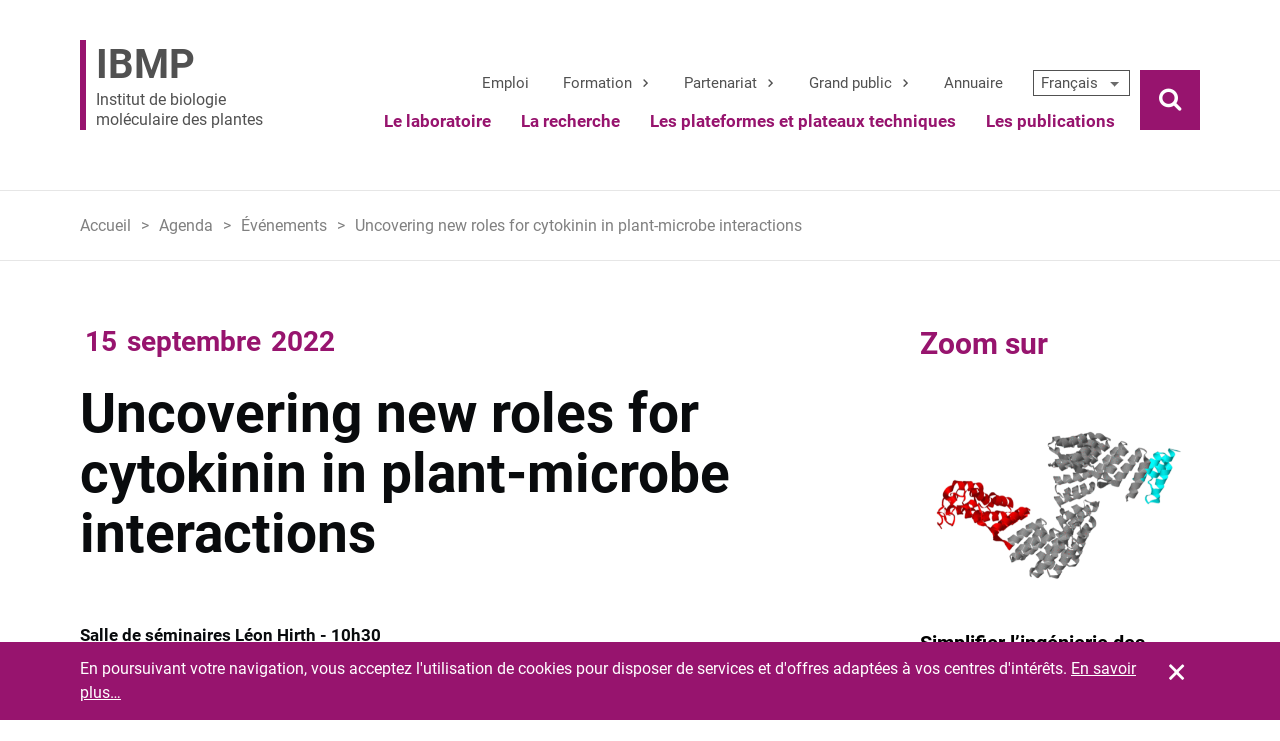

--- FILE ---
content_type: text/html; charset=UTF-8
request_url: https://www.ibmp.cnrs.fr/events/uncovering-new-roles-for-cytokinin-in-plant-microbe-interactions/
body_size: 48356
content:
<!DOCTYPE html>
<html class="no-js" lang="fr-FR">
<head>
    <link rel="apple-touch-icon" sizes="180x180" href="https://www.ibmp.cnrs.fr/app/themes/ibmp/apple-touch-icon.png">
    <link rel="icon" type="image/png" sizes="32x32" href="https://www.ibmp.cnrs.fr/app/themes/ibmp/favicon-32x32.png">
    <link rel="icon" type="image/png" sizes="16x16" href="https://www.ibmp.cnrs.fr/app/themes/ibmp/favicon-16x16.png">
    <link rel="manifest" href="https://www.ibmp.cnrs.fr/app/themes/ibmp/site.webmanifest">
    <link rel="mask-icon" href="https://www.ibmp.cnrs.fr/app/themes/ibmp/safari-pinned-tab.svg" color="#ffffff">
    <meta name="msapplication-TileColor" content="#9f00a7">
    <meta name="theme-color" content="#ffffff">
    <meta name='robots' content='max-image-preview:large' />
	<style>img:is([sizes="auto" i], [sizes^="auto," i]) { contain-intrinsic-size: 3000px 1500px }</style>
	<link rel="alternate" hreflang="fr" href="https://www.ibmp.cnrs.fr/events/uncovering-new-roles-for-cytokinin-in-plant-microbe-interactions/" />
<link rel="alternate" hreflang="en" href="https://www.ibmp.cnrs.fr/events/uncovering-new-roles-for-cytokinin-in-plant-microbe-interactions/?lang=en" />
<link rel="alternate" hreflang="x-default" href="https://www.ibmp.cnrs.fr/events/uncovering-new-roles-for-cytokinin-in-plant-microbe-interactions/" />
<link rel="alternate" type="application/rss+xml" title="Institut de biologie moléculaire des plantes &raquo; Flux RSS" href="https://www.ibmp.cnrs.fr/feed/"><link rel='stylesheet' id='wp-block-library-css' href='https://www.ibmp.cnrs.fr/wp/wp-includes/css/dist/block-library/style.min.css?ver=54d96a' type='text/css' media='all' />
<style id='classic-theme-styles-inline-css' type='text/css'>
/*! This file is auto-generated */
.wp-block-button__link{color:#fff;background-color:#32373c;border-radius:9999px;box-shadow:none;text-decoration:none;padding:calc(.667em + 2px) calc(1.333em + 2px);font-size:1.125em}.wp-block-file__button{background:#32373c;color:#fff;text-decoration:none}
</style>
<style id='global-styles-inline-css' type='text/css'>
:root{--wp--preset--aspect-ratio--square: 1;--wp--preset--aspect-ratio--4-3: 4/3;--wp--preset--aspect-ratio--3-4: 3/4;--wp--preset--aspect-ratio--3-2: 3/2;--wp--preset--aspect-ratio--2-3: 2/3;--wp--preset--aspect-ratio--16-9: 16/9;--wp--preset--aspect-ratio--9-16: 9/16;--wp--preset--color--black: #000000;--wp--preset--color--cyan-bluish-gray: #abb8c3;--wp--preset--color--white: #ffffff;--wp--preset--color--pale-pink: #f78da7;--wp--preset--color--vivid-red: #cf2e2e;--wp--preset--color--luminous-vivid-orange: #ff6900;--wp--preset--color--luminous-vivid-amber: #fcb900;--wp--preset--color--light-green-cyan: #7bdcb5;--wp--preset--color--vivid-green-cyan: #00d084;--wp--preset--color--pale-cyan-blue: #8ed1fc;--wp--preset--color--vivid-cyan-blue: #0693e3;--wp--preset--color--vivid-purple: #9b51e0;--wp--preset--gradient--vivid-cyan-blue-to-vivid-purple: linear-gradient(135deg,rgba(6,147,227,1) 0%,rgb(155,81,224) 100%);--wp--preset--gradient--light-green-cyan-to-vivid-green-cyan: linear-gradient(135deg,rgb(122,220,180) 0%,rgb(0,208,130) 100%);--wp--preset--gradient--luminous-vivid-amber-to-luminous-vivid-orange: linear-gradient(135deg,rgba(252,185,0,1) 0%,rgba(255,105,0,1) 100%);--wp--preset--gradient--luminous-vivid-orange-to-vivid-red: linear-gradient(135deg,rgba(255,105,0,1) 0%,rgb(207,46,46) 100%);--wp--preset--gradient--very-light-gray-to-cyan-bluish-gray: linear-gradient(135deg,rgb(238,238,238) 0%,rgb(169,184,195) 100%);--wp--preset--gradient--cool-to-warm-spectrum: linear-gradient(135deg,rgb(74,234,220) 0%,rgb(151,120,209) 20%,rgb(207,42,186) 40%,rgb(238,44,130) 60%,rgb(251,105,98) 80%,rgb(254,248,76) 100%);--wp--preset--gradient--blush-light-purple: linear-gradient(135deg,rgb(255,206,236) 0%,rgb(152,150,240) 100%);--wp--preset--gradient--blush-bordeaux: linear-gradient(135deg,rgb(254,205,165) 0%,rgb(254,45,45) 50%,rgb(107,0,62) 100%);--wp--preset--gradient--luminous-dusk: linear-gradient(135deg,rgb(255,203,112) 0%,rgb(199,81,192) 50%,rgb(65,88,208) 100%);--wp--preset--gradient--pale-ocean: linear-gradient(135deg,rgb(255,245,203) 0%,rgb(182,227,212) 50%,rgb(51,167,181) 100%);--wp--preset--gradient--electric-grass: linear-gradient(135deg,rgb(202,248,128) 0%,rgb(113,206,126) 100%);--wp--preset--gradient--midnight: linear-gradient(135deg,rgb(2,3,129) 0%,rgb(40,116,252) 100%);--wp--preset--font-size--small: 13px;--wp--preset--font-size--medium: 20px;--wp--preset--font-size--large: 36px;--wp--preset--font-size--x-large: 42px;--wp--preset--spacing--20: 0.44rem;--wp--preset--spacing--30: 0.67rem;--wp--preset--spacing--40: 1rem;--wp--preset--spacing--50: 1.5rem;--wp--preset--spacing--60: 2.25rem;--wp--preset--spacing--70: 3.38rem;--wp--preset--spacing--80: 5.06rem;--wp--preset--shadow--natural: 6px 6px 9px rgba(0, 0, 0, 0.2);--wp--preset--shadow--deep: 12px 12px 50px rgba(0, 0, 0, 0.4);--wp--preset--shadow--sharp: 6px 6px 0px rgba(0, 0, 0, 0.2);--wp--preset--shadow--outlined: 6px 6px 0px -3px rgba(255, 255, 255, 1), 6px 6px rgba(0, 0, 0, 1);--wp--preset--shadow--crisp: 6px 6px 0px rgba(0, 0, 0, 1);}:where(.is-layout-flex){gap: 0.5em;}:where(.is-layout-grid){gap: 0.5em;}body .is-layout-flex{display: flex;}.is-layout-flex{flex-wrap: wrap;align-items: center;}.is-layout-flex > :is(*, div){margin: 0;}body .is-layout-grid{display: grid;}.is-layout-grid > :is(*, div){margin: 0;}:where(.wp-block-columns.is-layout-flex){gap: 2em;}:where(.wp-block-columns.is-layout-grid){gap: 2em;}:where(.wp-block-post-template.is-layout-flex){gap: 1.25em;}:where(.wp-block-post-template.is-layout-grid){gap: 1.25em;}.has-black-color{color: var(--wp--preset--color--black) !important;}.has-cyan-bluish-gray-color{color: var(--wp--preset--color--cyan-bluish-gray) !important;}.has-white-color{color: var(--wp--preset--color--white) !important;}.has-pale-pink-color{color: var(--wp--preset--color--pale-pink) !important;}.has-vivid-red-color{color: var(--wp--preset--color--vivid-red) !important;}.has-luminous-vivid-orange-color{color: var(--wp--preset--color--luminous-vivid-orange) !important;}.has-luminous-vivid-amber-color{color: var(--wp--preset--color--luminous-vivid-amber) !important;}.has-light-green-cyan-color{color: var(--wp--preset--color--light-green-cyan) !important;}.has-vivid-green-cyan-color{color: var(--wp--preset--color--vivid-green-cyan) !important;}.has-pale-cyan-blue-color{color: var(--wp--preset--color--pale-cyan-blue) !important;}.has-vivid-cyan-blue-color{color: var(--wp--preset--color--vivid-cyan-blue) !important;}.has-vivid-purple-color{color: var(--wp--preset--color--vivid-purple) !important;}.has-black-background-color{background-color: var(--wp--preset--color--black) !important;}.has-cyan-bluish-gray-background-color{background-color: var(--wp--preset--color--cyan-bluish-gray) !important;}.has-white-background-color{background-color: var(--wp--preset--color--white) !important;}.has-pale-pink-background-color{background-color: var(--wp--preset--color--pale-pink) !important;}.has-vivid-red-background-color{background-color: var(--wp--preset--color--vivid-red) !important;}.has-luminous-vivid-orange-background-color{background-color: var(--wp--preset--color--luminous-vivid-orange) !important;}.has-luminous-vivid-amber-background-color{background-color: var(--wp--preset--color--luminous-vivid-amber) !important;}.has-light-green-cyan-background-color{background-color: var(--wp--preset--color--light-green-cyan) !important;}.has-vivid-green-cyan-background-color{background-color: var(--wp--preset--color--vivid-green-cyan) !important;}.has-pale-cyan-blue-background-color{background-color: var(--wp--preset--color--pale-cyan-blue) !important;}.has-vivid-cyan-blue-background-color{background-color: var(--wp--preset--color--vivid-cyan-blue) !important;}.has-vivid-purple-background-color{background-color: var(--wp--preset--color--vivid-purple) !important;}.has-black-border-color{border-color: var(--wp--preset--color--black) !important;}.has-cyan-bluish-gray-border-color{border-color: var(--wp--preset--color--cyan-bluish-gray) !important;}.has-white-border-color{border-color: var(--wp--preset--color--white) !important;}.has-pale-pink-border-color{border-color: var(--wp--preset--color--pale-pink) !important;}.has-vivid-red-border-color{border-color: var(--wp--preset--color--vivid-red) !important;}.has-luminous-vivid-orange-border-color{border-color: var(--wp--preset--color--luminous-vivid-orange) !important;}.has-luminous-vivid-amber-border-color{border-color: var(--wp--preset--color--luminous-vivid-amber) !important;}.has-light-green-cyan-border-color{border-color: var(--wp--preset--color--light-green-cyan) !important;}.has-vivid-green-cyan-border-color{border-color: var(--wp--preset--color--vivid-green-cyan) !important;}.has-pale-cyan-blue-border-color{border-color: var(--wp--preset--color--pale-cyan-blue) !important;}.has-vivid-cyan-blue-border-color{border-color: var(--wp--preset--color--vivid-cyan-blue) !important;}.has-vivid-purple-border-color{border-color: var(--wp--preset--color--vivid-purple) !important;}.has-vivid-cyan-blue-to-vivid-purple-gradient-background{background: var(--wp--preset--gradient--vivid-cyan-blue-to-vivid-purple) !important;}.has-light-green-cyan-to-vivid-green-cyan-gradient-background{background: var(--wp--preset--gradient--light-green-cyan-to-vivid-green-cyan) !important;}.has-luminous-vivid-amber-to-luminous-vivid-orange-gradient-background{background: var(--wp--preset--gradient--luminous-vivid-amber-to-luminous-vivid-orange) !important;}.has-luminous-vivid-orange-to-vivid-red-gradient-background{background: var(--wp--preset--gradient--luminous-vivid-orange-to-vivid-red) !important;}.has-very-light-gray-to-cyan-bluish-gray-gradient-background{background: var(--wp--preset--gradient--very-light-gray-to-cyan-bluish-gray) !important;}.has-cool-to-warm-spectrum-gradient-background{background: var(--wp--preset--gradient--cool-to-warm-spectrum) !important;}.has-blush-light-purple-gradient-background{background: var(--wp--preset--gradient--blush-light-purple) !important;}.has-blush-bordeaux-gradient-background{background: var(--wp--preset--gradient--blush-bordeaux) !important;}.has-luminous-dusk-gradient-background{background: var(--wp--preset--gradient--luminous-dusk) !important;}.has-pale-ocean-gradient-background{background: var(--wp--preset--gradient--pale-ocean) !important;}.has-electric-grass-gradient-background{background: var(--wp--preset--gradient--electric-grass) !important;}.has-midnight-gradient-background{background: var(--wp--preset--gradient--midnight) !important;}.has-small-font-size{font-size: var(--wp--preset--font-size--small) !important;}.has-medium-font-size{font-size: var(--wp--preset--font-size--medium) !important;}.has-large-font-size{font-size: var(--wp--preset--font-size--large) !important;}.has-x-large-font-size{font-size: var(--wp--preset--font-size--x-large) !important;}
:where(.wp-block-post-template.is-layout-flex){gap: 1.25em;}:where(.wp-block-post-template.is-layout-grid){gap: 1.25em;}
:where(.wp-block-columns.is-layout-flex){gap: 2em;}:where(.wp-block-columns.is-layout-grid){gap: 2em;}
:root :where(.wp-block-pullquote){font-size: 1.5em;line-height: 1.6;}
</style>
<link rel='stylesheet' id='wpml-legacy-dropdown-click-0-css' href='https://www.ibmp.cnrs.fr/app/plugins/sitepress-multilingual-cms/templates/language-switchers/legacy-dropdown-click/style.min.css?ver=1' type='text/css' media='all' />
<script type="text/javascript" src="https://www.ibmp.cnrs.fr/app/plugins/sitepress-multilingual-cms/templates/language-switchers/legacy-dropdown-click/script.min.js?ver=1" id="wpml-legacy-dropdown-click-0-js"></script>
<script type="text/javascript" src="https://www.ibmp.cnrs.fr/wp/wp-includes/js/jquery/jquery.min.js?ver=3.7.1" id="jquery-core-js"></script>
<script type="text/javascript" src="https://www.ibmp.cnrs.fr/wp/wp-includes/js/jquery/jquery-migrate.min.js?ver=3.4.1" id="jquery-migrate-js"></script>
<link rel="https://api.w.org/" href="https://www.ibmp.cnrs.fr/wp-json/" /><link rel="canonical" href="https://www.ibmp.cnrs.fr/events/uncovering-new-roles-for-cytokinin-in-plant-microbe-interactions/" />
<link rel="alternate" title="oEmbed (JSON)" type="application/json+oembed" href="https://www.ibmp.cnrs.fr/wp-json/oembed/1.0/embed?url=https%3A%2F%2Fwww.ibmp.cnrs.fr%2Fevents%2Funcovering-new-roles-for-cytokinin-in-plant-microbe-interactions%2F" />
<link rel="alternate" title="oEmbed (XML)" type="text/xml+oembed" href="https://www.ibmp.cnrs.fr/wp-json/oembed/1.0/embed?url=https%3A%2F%2Fwww.ibmp.cnrs.fr%2Fevents%2Funcovering-new-roles-for-cytokinin-in-plant-microbe-interactions%2F&#038;format=xml" />
<meta charset="UTF-8"><meta name="viewport" content="width=device-width, initial-scale=1, shrink-to-fit=no"><link rel="stylesheet" media="all" href="https://www.ibmp.cnrs.fr/app/themes/ibmp/style.css"><link rel="Shortcut Icon" type="image/x-icon" href="https://www.ibmp.cnrs.fr/app/themes/ibmp/favicon.ico" />		<style type="text/css" id="wp-custom-css">
			.postid-3251
.team-chief-title:after {
 content: 'et Jérôme MUTTERER';
}

.postid-3251
.team-chief-title strong {
  display: none;
}

.postid-3251
.team-chief-title:before {
  content:'Responsables de la plateforme : ';
  font-weight: bold;
}

.postid-3830
.team-chief-title:after {
 content: 'and Jérôme MUTTERER';
}


.postid-3830
.team-chief-title strong {
  display: none;
}

.postid-3830
.team-chief-title:before {
  content:'Leaders: ';
  font-weight: bold;

.postid-3251
.team-chief-title a {
      text-decoration: none;
      color: inherit;
 }

.postid-3830
.team-chief-title a {
      text-decoration: none;
      color: inherit;
 }

.postid-17329
.team-chief-title:after {
 content: 'Stefan Grob';
}

.postid-17329
.team-chief-title strong {
  display: none;
}

		</style>
		    <title>Institut de biologie moléculaire des plantes &raquo; Uncovering new roles for cytokinin in plant-microbe interactions</title>
</head>
<body class="wp-singular events-template-default single single-events postid-16614 wp-theme-ibmp">

    <span class="cookies" data-cookiesmsg="En poursuivant votre navigation, vous acceptez l'utilisation de cookies pour disposer de services et d'offres adaptées à vos centres d'intérêts." data-cookiesbtn="Fermer" data-cookieswhat="En savoir plus…" data-cookieslink="#"><!-- must be empty (just for cookies)! --></span>

    <div id="page" class="site">
        <div class="site-inner">

            <header id="header" class="site-header" role="banner">
                <div class="inside site-component">

                    <div class="site-branding">
                                                    <p class="site-title"><a href="https://www.ibmp.cnrs.fr/" rel="home"><strong>IBMP</strong>Institut de biologie moléculaire des plantes</a></p>
                                            </div><!-- /.site-branding -->

                    <!-- for mobile only -->
                    <button class="btn-open-navigation js-toggle-trigger" data-target="#header .site-nav-container" data-class-toggle="js-hidden-large">
                    <!-- <i class="icon-burger"></i> -->
                    <span class="open-navigation-label">Menu</span>
                    </button>

                    <div class="site-nav-container">
                        
                        <nav class="site-navigation-secondary">
                            <ul id="menu-menu-secondaire" class="menu-secondary js-nav-system"><li id="nav-menu-item-7868" class="js-nav-system__item  menu-item-even menu-item-depth-0 menu-item menu-item-type-post_type menu-item-object-page"><a href="https://www.ibmp.cnrs.fr/offres-demploi/" class="menu-link js-nav-system__link">Emploi</a></li>
<li id="nav-menu-item-7852" class="js-nav-system__item  menu-item-even menu-item-depth-0 menu-item menu-item-type-custom menu-item-object-custom menu-item-has-children"><a href="#" class="menu-link js-nav-system__link">Formation</a>
<ul class="menu-odd sub-menu js-nav-system__subnav menu-depth-1">
	<li id="nav-menu-item-7859" class="js-nav-system__subnav__item  menu-item-odd menu-item-depth-1 menu-item menu-item-type-post_type menu-item-object-page"><a href="https://www.ibmp.cnrs.fr/imcbio-ecole-universitaire-de-recherche-en-biologie-moleculaire-et-cellulaire-integrative/" class="menu-link sub-menu-link js-nav-system__subnav__link ">EUR IMCBio</a></li>
	<li id="nav-menu-item-7860" class="js-nav-system__subnav__item  menu-item-odd menu-item-depth-1 menu-item menu-item-type-post_type menu-item-object-page"><a href="https://www.ibmp.cnrs.fr/masters/" class="menu-link sub-menu-link js-nav-system__subnav__link ">Masters</a></li>
	<li id="nav-menu-item-7861" class="js-nav-system__subnav__item  menu-item-odd menu-item-depth-1 menu-item menu-item-type-post_type menu-item-object-page"><a href="https://www.ibmp.cnrs.fr/theses/" class="menu-link sub-menu-link js-nav-system__subnav__link ">Thèses</a></li>
	<li id="nav-menu-item-7862" class="js-nav-system__subnav__item  menu-item-odd menu-item-depth-1 menu-item menu-item-type-post_type menu-item-object-page"><a href="https://www.ibmp.cnrs.fr/formation-continue/" class="menu-link sub-menu-link js-nav-system__subnav__link ">Formation continue</a></li>
</ul>
</li>
<li id="nav-menu-item-7854" class="js-nav-system__item  menu-item-even menu-item-depth-0 menu-item menu-item-type-post_type menu-item-object-page menu-item-has-children"><a href="https://www.ibmp.cnrs.fr/presentation/" class="menu-link js-nav-system__link">Partenariat</a>
<ul class="menu-odd sub-menu js-nav-system__subnav menu-depth-1">
	<li id="nav-menu-item-14110" class="js-nav-system__subnav__item  menu-item-odd menu-item-depth-1 menu-item menu-item-type-post_type menu-item-object-page"><a href="https://www.ibmp.cnrs.fr/projets-finances/" class="menu-link sub-menu-link js-nav-system__subnav__link ">Projets financés</a></li>
	<li id="nav-menu-item-13867" class="js-nav-system__subnav__item  menu-item-odd menu-item-depth-1 menu-item menu-item-type-post_type menu-item-object-page"><a href="https://www.ibmp.cnrs.fr/societes/" class="menu-link sub-menu-link js-nav-system__subnav__link ">Réseaux et Sociétés</a></li>
</ul>
</li>
<li id="nav-menu-item-7853" class="js-nav-system__item  menu-item-even menu-item-depth-0 menu-item menu-item-type-custom menu-item-object-custom menu-item-has-children"><a href="#" class="menu-link js-nav-system__link">Grand public</a>
<ul class="menu-odd sub-menu js-nav-system__subnav menu-depth-1">
	<li id="nav-menu-item-8986" class="js-nav-system__subnav__item  menu-item-odd menu-item-depth-1 menu-item menu-item-type-taxonomy menu-item-object-category"><a href="https://www.ibmp.cnrs.fr/category/actualites/en-direct-du-labo/" class="menu-link sub-menu-link js-nav-system__subnav__link ">En direct du labo</a></li>
	<li id="nav-menu-item-7864" class="js-nav-system__subnav__item  menu-item-odd menu-item-depth-1 menu-item menu-item-type-taxonomy menu-item-object-category"><a href="https://www.ibmp.cnrs.fr/category/actualites/tout-public/" class="menu-link sub-menu-link js-nav-system__subnav__link ">Événements tout public</a></li>
	<li id="nav-menu-item-7866" class="js-nav-system__subnav__item  menu-item-odd menu-item-depth-1 menu-item menu-item-type-post_type menu-item-object-page"><a href="https://www.ibmp.cnrs.fr/communiques-de-presse/" class="menu-link sub-menu-link js-nav-system__subnav__link ">Communiqués de presse</a></li>
	<li id="nav-menu-item-7867" class="js-nav-system__subnav__item  menu-item-odd menu-item-depth-1 menu-item menu-item-type-post_type menu-item-object-page"><a href="https://www.ibmp.cnrs.fr/science-pour-tous/" class="menu-link sub-menu-link js-nav-system__subnav__link ">Science pour tous</a></li>
</ul>
</li>
<li id="nav-menu-item-15654" class="js-nav-system__item  menu-item-even menu-item-depth-0 menu-item menu-item-type-custom menu-item-object-custom"><a href="http://www.ibmp.cnrs.fr/annuaire/" class="menu-link js-nav-system__link">Annuaire</a></li>
</ul>
<div class="wpml-ls-statics-shortcode_actions wpml-ls wpml-ls-legacy-dropdown-click js-wpml-ls-legacy-dropdown-click" id="lang_sel_click">
	<ul role="menu">

		<li class="wpml-ls-slot-shortcode_actions wpml-ls-item wpml-ls-item-fr wpml-ls-current-language wpml-ls-first-item wpml-ls-item-legacy-dropdown-click" role="none">

			<a href="#" class="js-wpml-ls-item-toggle wpml-ls-item-toggle lang_sel_sel icl-fr" role="menuitem" title="Passer à Français">
                <span class="wpml-ls-native icl_lang_sel_native" role="menuitem">Français</span></a>

			<ul class="js-wpml-ls-sub-menu wpml-ls-sub-menu" role="menu">
				
					<li class="icl-en wpml-ls-slot-shortcode_actions wpml-ls-item wpml-ls-item-en wpml-ls-last-item" role="none">
						<a href="https://www.ibmp.cnrs.fr/events/uncovering-new-roles-for-cytokinin-in-plant-microbe-interactions/?lang=en" class="wpml-ls-link" role="menuitem" aria-label="Passer à English" title="Passer à English">
                            <span class="wpml-ls-native icl_lang_sel_native" lang="en">English</span></a>
					</li>

							</ul>

		</li>

	</ul>
</div>
                        </nav>
                        
                        <nav class="site-navigation"><ul id="menu-navigation-principale" class="site-navigation-list js-nav-system"><li id="nav-menu-item-176" class="js-nav-system__item  menu-item-even menu-item-depth-0 menu-item menu-item-type-post_type menu-item-object-page menu-item-has-children"><a href="https://www.ibmp.cnrs.fr/ibmp/" class="menu-link js-nav-system__link">Le laboratoire</a>
<ul class="menu-odd sub-menu js-nav-system__subnav menu-depth-1">
	<li id="nav-menu-item-173" class="js-nav-system__subnav__item  menu-item-odd menu-item-depth-1 menu-item menu-item-type-post_type menu-item-object-page"><a href="https://www.ibmp.cnrs.fr/organisation/" class="menu-link sub-menu-link js-nav-system__subnav__link ">Organisation</a></li>
	<li id="nav-menu-item-7953" class="js-nav-system__subnav__item  menu-item-odd menu-item-depth-1 menu-item menu-item-type-post_type menu-item-object-page"><a href="https://www.ibmp.cnrs.fr/responsables-de/" class="menu-link sub-menu-link js-nav-system__subnav__link ">Responsables d’équipe</a></li>
	<li id="nav-menu-item-8895" class="js-nav-system__subnav__item  menu-item-odd menu-item-depth-1 menu-item menu-item-type-post_type menu-item-object-page"><a href="https://www.ibmp.cnrs.fr/emeritat/" class="menu-link sub-menu-link js-nav-system__subnav__link ">Eméritat</a></li>
	<li id="nav-menu-item-8468" class="js-nav-system__subnav__item  menu-item-odd menu-item-depth-1 menu-item menu-item-type-taxonomy menu-item-object-category"><a href="https://www.ibmp.cnrs.fr/category/prix/" class="menu-link sub-menu-link js-nav-system__subnav__link ">Prix et distinctions</a></li>
	<li id="nav-menu-item-6695" class="js-nav-system__subnav__item  menu-item-odd menu-item-depth-1 menu-item menu-item-type-post_type menu-item-object-page"><a href="https://www.ibmp.cnrs.fr/ethique/" class="menu-link sub-menu-link js-nav-system__subnav__link ">Ethique</a></li>
</ul>
</li>
<li id="nav-menu-item-7955" class="js-nav-system__item  menu-item-even menu-item-depth-0 col2 menu-item menu-item-type-custom menu-item-object-custom menu-item-has-children"><a href="#" class="menu-link js-nav-system__link">La recherche</a>
<ul class="menu-odd sub-menu js-nav-system__subnav menu-depth-1">
	<li id="nav-menu-item-19820" class="js-nav-system__subnav__item  menu-item-odd menu-item-depth-1 menu-item menu-item-type-post_type menu-item-object-equipes"><a href="https://www.ibmp.cnrs.fr/equipes/biochimie-de-levolution-et-de-ladaptation/" class="menu-link sub-menu-link js-nav-system__subnav__link ">Biochimie de l’évolution et de l’adaptation</a></li>
	<li id="nav-menu-item-3799" class="js-nav-system__subnav__item  menu-item-odd menu-item-depth-1 menu-item menu-item-type-post_type menu-item-object-equipes"><a href="https://www.ibmp.cnrs.fr/equipes/biogenese-arnt-traduction/" class="menu-link sub-menu-link js-nav-system__subnav__link ">Biogenèse des ARNt et traduction</a></li>
	<li id="nav-menu-item-3641" class="js-nav-system__subnav__item  menu-item-odd menu-item-depth-1 menu-item menu-item-type-post_type menu-item-object-equipes"><a href="https://www.ibmp.cnrs.fr/equipes/biogenese-et-mode-daction-des-petits-arn/" class="menu-link sub-menu-link js-nav-system__subnav__link ">Biogenèse et mode d’action des petits ARN</a></li>
	<li id="nav-menu-item-3727" class="js-nav-system__subnav__item  menu-item-odd menu-item-depth-1 menu-item menu-item-type-post_type menu-item-object-equipes"><a href="https://www.ibmp.cnrs.fr/equipes/biologie-disoprenoides-vegetaux/" class="menu-link sub-menu-link js-nav-system__subnav__link ">Biologie d’isoprénoïdes végétaux</a></li>
	<li id="nav-menu-item-3728" class="js-nav-system__subnav__item  menu-item-odd menu-item-depth-1 menu-item menu-item-type-post_type menu-item-object-equipes"><a href="https://www.ibmp.cnrs.fr/equipes/biologie-et-biotechnologie-des-virus-de-la-vigne/" class="menu-link sub-menu-link js-nav-system__subnav__link ">Biologie et biotechnologie des virus de la vigne</a></li>
	<li id="nav-menu-item-20106" class="js-nav-system__subnav__item  menu-item-odd menu-item-depth-1 menu-item menu-item-type-post_type menu-item-object-equipes"><a href="https://www.ibmp.cnrs.fr/equipes/controle-qualite-arn-organites/" class="menu-link sub-menu-link js-nav-system__subnav__link ">Contrôle qualité des ARN des organites</a></li>
	<li id="nav-menu-item-3730" class="js-nav-system__subnav__item  menu-item-odd menu-item-depth-1 menu-item menu-item-type-post_type menu-item-object-equipes"><a href="https://www.ibmp.cnrs.fr/equipes/degradation-des-arn/" class="menu-link sub-menu-link js-nav-system__subnav__link ">Dégradation des ARN</a></li>
	<li id="nav-menu-item-19401" class="js-nav-system__subnav__item  menu-item-odd menu-item-depth-1 menu-item menu-item-type-post_type menu-item-object-equipes"><a href="https://www.ibmp.cnrs.fr/equipes/dynamique-des-arnm-chez-les-plantes/" class="menu-link sub-menu-link js-nav-system__subnav__link ">Dynamique des ARNm chez les plantes</a></li>
	<li id="nav-menu-item-3729" class="js-nav-system__subnav__item  menu-item-odd menu-item-depth-1 menu-item menu-item-type-post_type menu-item-object-equipes"><a href="https://www.ibmp.cnrs.fr/equipes/evolution-et-diversite-du-metabolisme-des-plantes/" class="menu-link sub-menu-link js-nav-system__subnav__link ">Evolution et diversité du métabolisme des plantes</a></li>
	<li id="nav-menu-item-3628" class="js-nav-system__subnav__item  menu-item-odd menu-item-depth-1 menu-item menu-item-type-post_type menu-item-object-equipes"><a href="https://www.ibmp.cnrs.fr/equipes/gibberellines-et-adaptation-a-lenvironnement/" class="menu-link sub-menu-link js-nav-system__subnav__link ">Gibbérellines et adaptation à l’environnement</a></li>
	<li id="nav-menu-item-3733" class="js-nav-system__subnav__item  menu-item-odd menu-item-depth-1 menu-item menu-item-type-post_type menu-item-object-equipes"><a href="https://www.ibmp.cnrs.fr/equipes/interactions-plantes-virus-pendant-le-mouvement-viral-de-cellule-a-cellule/" class="menu-link sub-menu-link js-nav-system__subnav__link ">Interactions plantes-virus pendant le mouvement viral de cellule à cellule</a></li>
	<li id="nav-menu-item-3632" class="js-nav-system__subnav__item  menu-item-odd menu-item-depth-1 menu-item menu-item-type-post_type menu-item-object-equipes"><a href="https://www.ibmp.cnrs.fr/equipes/maintenance-et-segregation-du-genome-mitochondrial/" class="menu-link sub-menu-link js-nav-system__subnav__link ">Maintenance et ségrégation du génome mitochondrial</a></li>
	<li id="nav-menu-item-4323" class="js-nav-system__subnav__item  menu-item-odd menu-item-depth-1 menu-item menu-item-type-post_type menu-item-object-equipes"><a href="https://www.ibmp.cnrs.fr/equipes/adaptation-genetique-du-chloroplaste/" class="menu-link sub-menu-link js-nav-system__subnav__link ">Mécanismes d’expression des gènes du chloroplaste</a></li>
	<li id="nav-menu-item-18130" class="js-nav-system__subnav__item  menu-item-odd menu-item-depth-1 menu-item menu-item-type-post_type menu-item-object-equipes"><a href="https://www.ibmp.cnrs.fr/equipes/mecanismes-moleculaires-de-la-reponse-au-stress-genotoxique/" class="menu-link sub-menu-link js-nav-system__subnav__link ">Mécanismes moléculaires de la réponse au stress génotoxique</a></li>
	<li id="nav-menu-item-3629" class="js-nav-system__subnav__item  menu-item-odd menu-item-depth-1 menu-item menu-item-type-post_type menu-item-object-equipes"><a href="https://www.ibmp.cnrs.fr/equipes/metabolisme-et-trafic-des-arn-dans-la-cellule-vegetale/" class="menu-link sub-menu-link js-nav-system__subnav__link ">Métabolisme et trafic des  ARN dans la cellule végétale</a></li>
	<li id="nav-menu-item-17330" class="js-nav-system__subnav__item  menu-item-odd menu-item-depth-1 menu-item menu-item-type-post_type menu-item-object-equipes"><a href="https://www.ibmp.cnrs.fr/equipes/paramutations-et-organisation-3d-du-genome/" class="menu-link sub-menu-link js-nav-system__subnav__link ">Paramutations et organisation 3D du génome</a></li>
	<li id="nav-menu-item-18666" class="js-nav-system__subnav__item  menu-item-odd menu-item-depth-1 menu-item menu-item-type-post_type menu-item-object-equipes"><a href="https://www.ibmp.cnrs.fr/equipes/regulations-epigenetiques-et-reproduction-sexuee-chez-les-plantes/" class="menu-link sub-menu-link js-nav-system__subnav__link ">Régulations épigénétiques et reproduction sexuée chez les Plantes</a></li>
	<li id="nav-menu-item-3732" class="js-nav-system__subnav__item  menu-item-odd menu-item-depth-1 menu-item menu-item-type-post_type menu-item-object-equipes"><a href="https://www.ibmp.cnrs.fr/equipes/fonctions-cellulaires-de-la-proteolise-ubiquitine-dependante/" class="menu-link sub-menu-link js-nav-system__subnav__link ">Rôle de l’ubiquitine dans la régulation cellulaire</a></li>
	<li id="nav-menu-item-3734" class="js-nav-system__subnav__item  menu-item-odd menu-item-depth-1 menu-item menu-item-type-post_type menu-item-object-equipes"><a href="https://www.ibmp.cnrs.fr/equipes/signalisation-des-stress-au-noyau/" class="menu-link sub-menu-link js-nav-system__subnav__link ">Signalisation des stress au noyau</a></li>
	<li id="nav-menu-item-3627" class="js-nav-system__subnav__item  menu-item-odd menu-item-depth-1 menu-item menu-item-type-post_type menu-item-object-equipes"><a href="https://www.ibmp.cnrs.fr/equipes/tenants-et-aboutissants-de-linfection-virale-chez-la-plante/" class="menu-link sub-menu-link js-nav-system__subnav__link ">Structure, assemblage et fonction des complexes ribonucléoprotéiques viraux</a></li>
</ul>
</li>
<li id="nav-menu-item-851" class="js-nav-system__item  menu-item-even menu-item-depth-0 menu-item menu-item-type-custom menu-item-object-custom menu-item-has-children"><a href="#" class="menu-link js-nav-system__link">Les plateformes et plateaux techniques</a>
<ul class="menu-odd sub-menu js-nav-system__subnav menu-depth-1">
	<li id="nav-menu-item-3693" class="js-nav-system__subnav__item  menu-item-odd menu-item-depth-1 menu-item menu-item-type-post_type menu-item-object-plateformes"><a href="https://www.ibmp.cnrs.fr/plateformes/analyse-de-lexpression-genique/" class="menu-link sub-menu-link js-nav-system__subnav__link ">Analyse de l’expression génique</a></li>
	<li id="nav-menu-item-11382" class="js-nav-system__subnav__item  menu-item-odd menu-item-depth-1 menu-item menu-item-type-post_type menu-item-object-plateformes"><a href="https://www.ibmp.cnrs.fr/plateformes/bioinformatique/" class="menu-link sub-menu-link js-nav-system__subnav__link ">Bioinformatique</a></li>
	<li id="nav-menu-item-20101" class="js-nav-system__subnav__item  menu-item-odd menu-item-depth-1 menu-item menu-item-type-post_type menu-item-object-plateformes"><a href="https://www.ibmp.cnrs.fr/plateformes/metabolomics-mass/" class="menu-link sub-menu-link js-nav-system__subnav__link ">Métabolomique – MASS</a></li>
	<li id="nav-menu-item-3691" class="js-nav-system__subnav__item  menu-item-odd menu-item-depth-1 menu-item menu-item-type-post_type menu-item-object-plateformes"><a href="https://www.ibmp.cnrs.fr/plateformes/microscopie/" class="menu-link sub-menu-link js-nav-system__subnav__link ">Microscopie et imagerie cellulaire</a></li>
	<li id="nav-menu-item-15682" class="js-nav-system__subnav__item  menu-item-odd menu-item-depth-1 menu-item menu-item-type-custom menu-item-object-custom menu-item-has-children"><a href="#" class="menu-link sub-menu-link js-nav-system__subnav__link ">| Les plateaux techniques</a>
	<ul class="menu-even sub-sub-menu js-nav-system__subsubnav menu-depth-2">
		<li id="nav-menu-item-15688" class="js-nav-system__subnav__item sub-sub-menu-item js-nav-system__subnav__item menu-item-even menu-item-depth-2 menu-item menu-item-type-post_type menu-item-object-page"><a href="https://www.ibmp.cnrs.fr/edition-des-genomes/" class="menu-link sub-menu-link js-nav-system__subnav__link ">Edition des génomes</a></li>
		<li id="nav-menu-item-3643" class="js-nav-system__subnav__item sub-sub-menu-item js-nav-system__subnav__item menu-item-even menu-item-depth-2 menu-item menu-item-type-post_type menu-item-object-plateformes"><a href="https://www.ibmp.cnrs.fr/plateformes/production-et-purification-des-proteines/" class="menu-link sub-menu-link js-nav-system__subnav__link ">Production et purification des protéines</a></li>
		<li id="nav-menu-item-15685" class="js-nav-system__subnav__item sub-sub-menu-item js-nav-system__subnav__item menu-item-even menu-item-depth-2 menu-item menu-item-type-post_type menu-item-object-page"><a href="https://www.ibmp.cnrs.fr/production-vegetale/" class="menu-link sub-menu-link js-nav-system__subnav__link ">Production végétale</a></li>
	</ul>
</li>
</ul>
</li>
<li id="nav-menu-item-7875" class="js-nav-system__item  menu-item-even menu-item-depth-0 menu-item menu-item-type-custom menu-item-object-custom menu-item-has-children"><a href="#" class="menu-link js-nav-system__link">Les publications</a>
<ul class="menu-odd sub-menu js-nav-system__subnav menu-depth-1">
	<li id="nav-menu-item-11674" class="js-nav-system__subnav__item  menu-item-odd menu-item-depth-1 menu-item menu-item-type-custom menu-item-object-custom"><a href="/publications" class="menu-link sub-menu-link js-nav-system__subnav__link ">publications</a></li>
	<li id="nav-menu-item-11686" class="js-nav-system__subnav__item  menu-item-odd menu-item-depth-1 menu-item menu-item-type-post_type menu-item-object-page"><a href="https://www.ibmp.cnrs.fr/theses-soutenues/" class="menu-link sub-menu-link js-nav-system__subnav__link ">thèses de doctorat</a></li>
</ul>
</li>
</ul></nav>

                    </div>

                    <button class="btn-open-search js-toggle-trigger" data-target="#header .searchform" data-class-toggle="js-hidden">
                        <span class="visually-hidden">Ouvrir la recherche</span>
                        <i class="icon-search"></i>
                    </button>

                    <form role="search" class="searchform" method="get" id="searchform" action="https://www.ibmp.cnrs.fr/">
    <div>
        <label for="s" class="screen-reader-text">Rechercher</label>
        <input type="text" class="searchform-input form-txt" name="s" id="s">
        <button type="submit" class="searchform-submit form-submit" name="submit" id="searchform-submit">
            <span class="searchform-submit-label">Rechercher</span>
        </button>
    </div>
<input type='hidden' name='lang' value='fr' /></form>


                </div>
                <!-- /.inside -->
                <div class="breadcrumbs"><ul class="breadcrumbs-content site-component"><li class="breadcrumbs-item"><a href="https://www.ibmp.cnrs.fr">Accueil</a></li><li class="breadcrumbs-item"><a href="https://www.ibmp.cnrs.fr/events/">Agenda</a></li><li class="breadcrumbs-item"><a href="https://www.ibmp.cnrs.fr/events/">Événements</a></li><li class="breadcrumbs-item">Uncovering new roles for cytokinin in plant-microbe interactions</li></ul></div>
            </header><!-- /.site-header -->
<main id="main" class="site-main" role="main">
    <div class="inside site-component">
        <div class="layout-sidebar">
            <div class="content-area">
            <article id="event-16614" class="post-main-content post">

    <header class="wrapper-main-title events-single-header">

      <h1 class="events-date h3-like">
        <span class="events-date-part events-date-day">15</span><span class="events-date-part events-date-month">septembre</span><span class="events-date-part events-date-year">2022</span>      </h1>

      <h2 class="events-title main-title h1-like">
        Uncovering new roles for cytokinin in plant-microbe interactions      </h2>

              <p class="events-place">
          Salle de séminaires Léon Hirth - 10h30        </p>
    
      <div class="events-calendar">

        
        <p>
        <a href="http://www.google.com/calendar/event?action=TEMPLATE&dates=20220915T103000/20220915T123000&text=Uncovering+new+roles+for+cytokinin+in+plant-microbe+interactions&location=Salle+de+s%C3%A9minaires+L%C3%A9on+Hirth" target="_blank" rel="nofollow" class="events-addcalendar"> 
          GoogleCal        </a>
        </p>

                <p>
        <a href="data:text/calendar;charset=utf8,BEGIN:VCALENDAR%0AVERSION:2.0%0ABEGIN:VEVENT%0AURL:https://www.ibmp.cnrs.fr/events/uncovering-new-roles-for-cytokinin-in-plant-microbe-interactions/%0ADTSTART:20220915T103000%0ADTEND:20220915T123000%0ASUMMARY:Uncovering%20new%20roles%20for%20cytokinin%20in%20plant-microbe%20interactions%0ADESCRIPTION:%0ALOCATION:Salle%20de%20s%C3%A9minaires%20L%C3%A9on%20Hirth%0AEND:VEVENT%0AEND:VCALENDAR" target="_blank" rel="nofollow" class="events-addcalendar"> 
          iCal        </a>
        </p>

      </div>

    </header>


    <div class="post-content">

              <p class="events-speaker">Dr Maya BAR, Volcani Center, Israël, invitée par M. Heinlein </p>
      
      
    </div>

</article>
            </div>

            <aside id="secondary" class="widget-area sidebar" role="complementary">

    <div class="sidebar-block sidebar-sticky-post"><h2 class="sidebar-title">Zoom sur</h2><div class="sidebar-content"><article class="post-21149 post type-post status-publish format-standard has-post-thumbnail hentry category-actualites category-en-direct-du-labo">
    <a href="https://www.ibmp.cnrs.fr/simplifier-lingenierie-des-proteines-de-liaison-a-larn-dans-les-chloroplastes/" rel="bookmark">
        <div class="post-thumbnail"><img width="480" height="385" src="https://www.ibmp.cnrs.fr/app/uploads/2026/01/2-480x385.png" class="attachment-homepage-news-full size-homepage-news-full wp-post-image" alt="" decoding="async" fetchpriority="high" srcset="https://www.ibmp.cnrs.fr/app/uploads/2026/01/2-480x385.png 480w, https://www.ibmp.cnrs.fr/app/uploads/2026/01/2-440x353.png 440w, https://www.ibmp.cnrs.fr/app/uploads/2026/01/2-150x120.png 150w, https://www.ibmp.cnrs.fr/app/uploads/2026/01/2.png 599w" sizes="(max-width: 480px) 100vw, 480px" /></div>
        <h3 class="post-title">Simplifier l’ingénierie des protéines de liaison à l’ARN dans les chloroplastes</h3>
    </a>
</article><!-- #post-## -->
</div></div><div class="sidebar-block sidebar-event"><h2 class="sidebar-title">Dans l'agenda</h2><div class="sidebar-content"><article class="events-item post-21082 events type-events status-publish hentry category-actualites category-seminaire category-soutenance category-tout-public">


        <h3 class="events-date">
            <span class="events-date-day">3</span>
            <span class="events-date-month">février</span>
            <span class="events-date-year">2026</span>
        </h3>

        <div class="events-content">

            <p class="events-title">
                <a href="https://www.ibmp.cnrs.fr/events/study-of-genistein-metabolon-structure-a-combined-experimental-and-computational-strategy/"><strong>Study of Genistein Metabolon Structure: A Combined Experimental and Computational Strategy</strong></a>
            </p>

                            <p class="events-place">
                    Salle de conférence Léon Hirth à 14h00                </p>
            
                        <p class="events-speaker">Soutenance de thèse de Katarina KUUSK</p>
            
        </div>


</article>
</div></div></aside><!-- #secondary -->
        </div>

    </div>
    <div class="our-labels">
    <div class="site-component">
        <div class="wrapper-main-title">
            <h2 class="main-title">Labels IBMP</h2>
        </div>
        <div class="our-labels-list">
            <div class="our-labels-item">

    
    <a href="http://www.cnrs.fr/" target="_blank" title="CNRS (Ouverture dans une nouvelle fenêtre)">
      <img src="https://www.ibmp.cnrs.fr/app/uploads/2016/01/cnrs-logo-hd.png" alt="CNRS">
    </a>

    
</div>
<div class="our-labels-item">

    
    <a href="http://www.unistra.fr" target="_blank" title="Université de Strasbourg (Ouverture dans une nouvelle fenêtre)">
      <img src="https://www.ibmp.cnrs.fr/app/uploads/2016/01/logo-unistra.png" alt="Université de Strasbourg">
    </a>

    
</div>
<div class="our-labels-item">

    
    <a href="http://www.agence-nationale-recherche.fr/" target="_blank" title="ANR (Ouverture dans une nouvelle fenêtre)">
      <img src="https://www.ibmp.cnrs.fr/app/uploads/2021/09/anr.png" alt="ANR">
    </a>

    
</div>
<div class="our-labels-item">

    
    <a href="https://www.gouvernement.fr/un-programme-pour-investir-l-avenir" target="_blank" title="Investir l&rsquo;Avenir (Ouverture dans une nouvelle fenêtre)">
      <img src="https://www.ibmp.cnrs.fr/app/uploads/2016/04/InvestirAvenir.png" alt="Investir l&rsquo;Avenir">
    </a>

    
</div>
<div class="our-labels-item">

    
    <a href="https://ec.europa.eu/programmes/horizon2020/" target="_blank" title="H2020 (Ouverture dans une nouvelle fenêtre)">
      <img src="https://www.ibmp.cnrs.fr/app/uploads/2016/12/logo-H2020-e1539291789596.png" alt="H2020">
    </a>

    
</div>
<div class="our-labels-item">

    
    <a href="http://www.conectus.fr/fr" target="_blank" title="Conectus (Ouverture dans une nouvelle fenêtre)">
      <img src="https://www.ibmp.cnrs.fr/app/uploads/2017/05/conectus.png" alt="Conectus">
    </a>

    
</div>
<div class="our-labels-item">

    
    <a href="http://www.interreg-rhin-sup.eu" target="_blank" title="interreg (Ouverture dans une nouvelle fenêtre)">
      <img src="https://www.ibmp.cnrs.fr/app/uploads/2016/08/Interreg.png" alt="interreg">
    </a>

    
</div>
<div class="our-labels-item">

    
    <a href="http://www.cost.eu" target="_blank" title="cost-actions (Ouverture dans une nouvelle fenêtre)">
      <img src="https://www.ibmp.cnrs.fr/app/uploads/2018/04/logo_cost.png" alt="cost-actions">
    </a>

    
</div>
<div class="our-labels-item">

    
    <a href="http://www.vitifutur.net/" target="_blank" title="Vitifutur (Ouverture dans une nouvelle fenêtre)">
      <img src="https://www.ibmp.cnrs.fr/app/uploads/2016/10/logo-vitifutur.jpg" alt="Vitifutur">
    </a>

    
</div>
<div class="our-labels-item">

    
    <a href="http://mitocross.unistra.fr/" target="_blank" title="MitoCross (Ouverture dans une nouvelle fenêtre)">
      <img src="https://www.ibmp.cnrs.fr/app/uploads/2020/01/logoMitoCrossMini.png" alt="MitoCross">
    </a>

    
</div>
<div class="our-labels-item">

    
    <a href="http://labex-ibmc.u-strasbg.fr/NetRNA/" target="_blank" title="NetRNA (Ouverture dans une nouvelle fenêtre)">
      <img src="https://www.ibmp.cnrs.fr/app/uploads/2020/01/NetRNA.png" alt="NetRNA">
    </a>

    
</div>
<div class="our-labels-item">

    
    <img src="https://www.ibmp.cnrs.fr/app/uploads/2024/03/logo-region-grand-est.png" alt="Région Grand Est">

    
</div>
<div class="our-labels-item">

    
    <img src="https://www.ibmp.cnrs.fr/app/uploads/2024/03/logo-euro-fedr.png" alt="Fonds européen de développement régional">

    
</div>
<div class="our-labels-item">

    
    <a href="https://france-bioimaging.org" target="_blank" title="France-BioImaging (Ouverture dans une nouvelle fenêtre)">
      <img src="https://www.ibmp.cnrs.fr/app/uploads/2024/06/France-Bioimaging-web.png" alt="France-BioImaging">
    </a>

    
</div>
<div class="our-labels-item">

    
    <a href="https://www.interreg-rhin-sup.eu/projet/kliwiresse-varietes-de-vigne-avec-resilience-climatique-pour-la-protection-du-rendement/" target="_blank" title="KliwiResse (Ouverture dans une nouvelle fenêtre)">
      <img src="https://www.ibmp.cnrs.fr/app/uploads/2024/07/Kliwiresse.png" alt="KliwiResse">
    </a>

    
</div>
<div class="our-labels-item">

    
    <a href="https://erc.europa.eu/homepage" target="_blank" title="ERC (Ouverture dans une nouvelle fenêtre)">
      <img src="https://www.ibmp.cnrs.fr/app/uploads/2024/12/logo-erc.jpg" alt="ERC">
    </a>

    
</div>
        </div>
    </div>
</div><!-- /.our-labels /.our-labels-list -->
</main>
    <footer class="site-footer">
        <div class="inside site-component">
            <div class="site-title"><a href="https://www.ibmp.cnrs.fr/" rel="home"><strong>IBMP</strong>Institut de biologie moléculaire des plantes</a></div>

            <!-- <div class="site-description">Explorer le monde végétal</div> -->
            <nav class="footer-menus">
                <ul id="menu-liens-annexes" class="footer-menu other-links-list"><li id="menu-item-9385" class="menu-item menu-item-type-custom menu-item-object-custom menu-item-9385"><a href="http://www.cnrs.fr/">CNRS</a></li>
<li id="menu-item-5610" class="menu-item menu-item-type-custom menu-item-object-custom menu-item-5610"><a href="http://www.unistra.fr">Université de Strasbourg</a></li>
<li id="menu-item-37" class="menu-item menu-item-type-custom menu-item-object-custom menu-item-37"><a href="http://intranet.ibmp.unistra.fr/">Intranet IBMP</a></li>
<li id="menu-item-138" class="menu-item menu-item-type-post_type menu-item-object-page menu-item-138"><a href="https://www.ibmp.cnrs.fr/acces/">Accès</a></li>
</ul><ul id="menu-pied-de-page" class="footer-menu footer-menu-list"><li id="menu-item-268" class="menu-item menu-item-type-post_type menu-item-object-page menu-item-268"><a href="https://www.ibmp.cnrs.fr/qui-sommes-nous/">Qui sommes-nous ?</a></li>
<li id="menu-item-13020" class="menu-item menu-item-type-post_type menu-item-object-page menu-item-13020"><a href="https://www.ibmp.cnrs.fr/location-de-salles/">Location de salle</a></li>
<li id="menu-item-119" class="menu-item menu-item-type-post_type menu-item-object-page menu-item-119"><a href="https://www.ibmp.cnrs.fr/contactez-nous/">Nous contacter</a></li>
<li id="menu-item-136" class="menu-item menu-item-type-post_type menu-item-object-page menu-item-136"><a href="https://www.ibmp.cnrs.fr/mentions-legales/">Mentions légales</a></li>
</ul>            </nav>

        </div><!-- /.inside -->
    </footer><!-- /.footer -->
    <script type="speculationrules">
{"prefetch":[{"source":"document","where":{"and":[{"href_matches":"\/*"},{"not":{"href_matches":["\/wp\/wp-*.php","\/wp\/wp-admin\/*","\/app\/uploads\/*","\/app\/*","\/app\/plugins\/*","\/app\/themes\/ibmp\/*","\/*\\?(.+)"]}},{"not":{"selector_matches":"a[rel~=\"nofollow\"]"}},{"not":{"selector_matches":".no-prefetch, .no-prefetch a"}}]},"eagerness":"conservative"}]}
</script>
<script type="text/javascript" src="https://www.ibmp.cnrs.fr/app/themes/ibmp/assets/dist/assets/js/jquery.min.js?ver=54d96a" id="jqueryv-js"></script>
<script type="text/javascript" src="https://www.ibmp.cnrs.fr/app/themes/ibmp/assets/dist/assets/js/global.min.js?ver=54d96a" id="ibmp-js"></script>
    

        </div>
        <!-- end .site-inner -->
    </div>
    <!-- end .site -->

</body>
</html>
